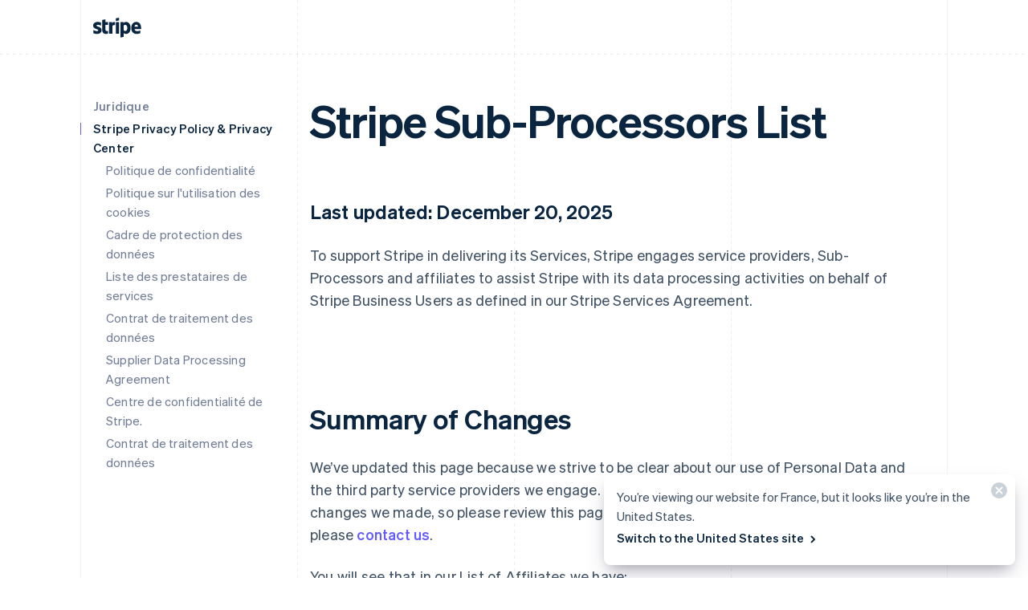

--- FILE ---
content_type: text/css; charset=utf-8
request_url: https://b.stripecdn.com/mkt-statics-srv/assets/v1-SiteHeader-0a88d9cf8125323b1e1f.css
body_size: 1730
content:
.SiteHeader{--siteMenuTransition:250ms;--siteMenuArrowSpacing:13px;--siteMenuArrowOffset:0;--userLogoColor:var(--navColor);--tabletOverlayDisplay:none;position:relative;z-index:100;background-color:var(--backgroundColor)}@media (max-width:599px){.SiteHeader{--tabletOverlayDisplay:none}}@media (max-width:899px){.SiteHeader{--desktopNavDisplay:none}}@media (min-width:900px){.SiteHeader{--mobileNavDisplay:none;--tabletOverlayDisplay:none}}@media (prefers-reduced-motion:reduce){.SiteHeader{--siteMenuTransition:1ms}}.SiteHeader--noTransitions{--siteMenuTransition:0ms}.SiteHeader.variant--Overlay{position:absolute;top:0;left:0;width:100%;background:none}@media (min-width:900px){.SiteHeader.variant--Fixed{position:fixed;top:0;left:0;width:100%}}.SiteHeader--hasGuides:after{position:absolute;bottom:0;left:0;width:100%;height:1px;margin:0;border:none;background:linear-gradient(90deg,var(--guideDashedColor),var(--guideDashedColor) 50%,transparent 0,transparent);background-size:8px 1px;content:""}.SiteHeader--excludesNav{pointer-events:none}.SiteHeader--excludesNav .SiteHeader__logo{pointer-events:auto}.SiteHeader.theme--Transparent:after{display:none}.SiteHeader__guidesContainer{position:absolute;top:0;left:0;width:100%;height:100%;overflow:hidden}.SiteHeader.theme--Transparent .SiteHeader__guidesContainer{display:none}.SiteHeader__container{position:relative;max-width:calc(var(--columnPaddingNormal)*2 + var(--layoutWidth));margin:0 auto;padding:0 var(--columnPaddingNormal);overflow:hidden}.SiteHeader__navContainer{display:flex;justify-content:space-between;align-items:center;min-height:68px;padding:32px var(--columnPaddingNormal) 12px}.HubPage .SiteHeader__navContainer{padding-left:0;padding-right:0}@media (min-width:900px){.HubPage .SiteHeader__navContainer,.SiteHeader__navContainer{padding:12px var(--columnPaddingNormal)}}@media (pointer:fine){.SiteHeader__logo{transition:var(--hoverTransition);transition-property:color,opacity}@media (-webkit-min-device-pixel-ratio:2){.SiteHeader__logo{will-change:opacity,color}}.SiteHeader__logo:hover{color:var(--navHoverColor);opacity:var(--navHoverOpacity)}}.SiteHeader__logoLink{display:block;outline:none;padding:4px;margin:-4px}.keyboard-navigation .SiteHeader__logoLink:focus{box-shadow:var(--focusBoxShadow);border-radius:2px}.SiteHeader__ctaNav{display:var(--desktopNavDisplay,initial);white-space:nowrap;overflow:hidden;justify-content:flex-end}html[lang^=de] .SiteHeader__ctaNav,html[lang^=es]:has(.SiteHeader--hasSupportLink) .SiteHeader__ctaNav,html[lang^=fr]:has(.SiteHeader--hasSupportLink) .SiteHeader__ctaNav,html[lang^=ja]:has(.SiteHeader--hasSupportLink) .SiteHeader__ctaNav,html[lang^=nl]:has(.SiteHeader--hasSupportLink) .SiteHeader__ctaNav,html[lang^=th]:has(.SiteHeader--hasSupportLink) .SiteHeader__ctaNav{--ctaFont:var(--fontWeightSemibold) 14px/1.6 var(--fontFamily)}@media (min-width:900px) and (max-width:990px){.MktRoot[lang^=en][data-loading] .SiteHeader__ctaNav{opacity:0}}@media (min-width:900px) and (max-width:1069px){.MktRoot:not([lang^=en])[data-loading] .SiteHeader__ctaNav{opacity:0}}.SiteHeader__menuNav{display:var(--mobileNavDisplay,initial)}.SiteHeader__tabletOverlay{position:fixed;top:0;left:0;width:100%;height:100%;background-color:rgba(10,37,64,.05);opacity:0;transition:opacity ease-out var(--siteMenuTransition);display:var(--tabletOverlayDisplay);z-index:0}@media (min-width:600px) and (max-width:899px){.SiteHeader--mobileMenuVisible .SiteHeader__tabletOverlay{--tabletOverlayDisplay:block;opacity:1}}.SiteHeader__mobileMenuMask{position:absolute;top:0;left:0;width:100%;display:var(--mobileNavDisplay,flex);justify-content:flex-end;transform:translateY(-100%);transition:ease-out var(--siteMenuTransition);overflow:hidden;z-index:1;pointer-events:none}.SiteHeader--mobileMenuVisible .SiteHeader__mobileMenuMask{transform:translateY(0)}.SiteHeader__mobileMenu{opacity:0;transform:translateY(100%);transform-origin:50% 0;transition:visibility step-end var(--siteMenuTransition),transform ease-out var(--siteMenuTransition),opacity ease-out var(--siteMenuTransition);pointer-events:none;visibility:hidden}.SiteHeader--mobileMenuVisible .SiteHeader__mobileMenu{transform:translateY(0);opacity:1;pointer-events:auto;visibility:visible;transition:visibility step-start var(--siteMenuTransition),transform ease-out var(--siteMenuTransition),opacity ease-out var(--siteMenuTransition)}@media (min-width:900px){.SiteHeader__mobileMenu{display:none}}.SiteHeader__menuContainer{display:var(--desktopNavDisplay,block);position:absolute;top:calc(100% - 1px - var(--siteMenuArrowSpacing));left:0;width:100%;height:1000px;z-index:1;pointer-events:none;perspective:2000px;overflow:hidden;opacity:0;transition-property:opacity;transition:var(--siteMenuTransition)}.SiteHeader--dropdownVisible .SiteHeader__menuContainer{opacity:1}.SiteHeader__menuShadowContainer{position:absolute;inset:0}.SiteHeader__menu{position:absolute;top:0;left:0}.SiteHeader--hasContactSales .SiteHeader__navContainer{-moz-column-gap:20px;column-gap:20px}html[lang^=de] .SiteHeader--hasContactSales .SiteHeader__navContainer,html[lang^=es] .SiteHeader--hasContactSales .SiteHeader__navContainer,html[lang^=fr] .SiteHeader--hasContactSales .SiteHeader__navContainer,html[lang^=id] .SiteHeader--hasContactSales .SiteHeader__navContainer,html[lang^=nl] .SiteHeader--hasContactSales .SiteHeader__navContainer{-moz-column-gap:16px;column-gap:16px}.SiteHeader--hasContactSales .SiteHeader__ctaNav{display:var(--desktopNavDisplay,flex);flex-grow:1}.SiteHeader--hasContactSales .SiteHeader__ctaNavContainer{display:flex;margin-top:3px;-moz-column-gap:16px;column-gap:16px}.SiteHeader--hasContactSales .SiteHeader__leftCta.SiteHeader__leftCta--isHidden,.SiteHeader--hasContactSales .SiteHeader__secondaryAction--isHidden{position:absolute;visibility:hidden;pointer-events:none}.SiteHeader--hasContactSales .SiteHeader__ctaNav .variant--Link{color:var(--linkColor)}.SiteHeader--hasSupportLink .SiteHeader__ctaNav{margin-left:16px}:lang(de) .SiteHeader--hasSupportLink .SiteHeader__ctaNav,:lang(es) .SiteHeader--hasSupportLink .SiteHeader__ctaNav,:lang(fr) .SiteHeader--hasSupportLink .SiteHeader__ctaNav,:lang(ja) .SiteHeader--hasSupportLink .SiteHeader__ctaNav,:lang(nl) .SiteHeader--hasSupportLink .SiteHeader__ctaNav,:lang(th) .SiteHeader--hasSupportLink .SiteHeader__ctaNav{margin-left:4px}.SiteHeader--hasSupportLink .SiteHeader__ctaNavContainer{-moz-column-gap:18px;column-gap:18px;margin-top:4px}:lang(de) .SiteHeader--hasSupportLink .SiteHeader__ctaNavContainer,:lang(es) .SiteHeader--hasSupportLink .SiteHeader__ctaNavContainer,:lang(fr) .SiteHeader--hasSupportLink .SiteHeader__ctaNavContainer,:lang(nl) .SiteHeader--hasSupportLink .SiteHeader__ctaNavContainer{-moz-column-gap:10px;column-gap:10px}.SiteHeader--tripleCTA .SiteHeader__navContainer{gap:15px}.SiteHeader--tripleCTA .SiteHeader__ctaNavContainer{--column-gap-inner:25px;-moz-column-gap:var(--column-gap-inner);column-gap:var(--column-gap-inner)}.SiteHeader__contactSalesButtonWithSearch{--column-gap:8px;display:flex;gap:var(--column-gap)}@media (min-width:900px){.MktRoot .SiteHeader--isSticky{--easeOutSine:cubic-bezier(0.61,1,0.88,1)}.MktRoot .SiteHeader--isSticky .SiteHeader__stickyShadow{position:absolute;top:0;width:100%;height:100%;transform:translateY(-100%);transition:opacity .25s var(--easeOutSine);box-shadow:0 0 60px rgba(50,50,93,.18);pointer-events:none;opacity:0}.MktRoot .SiteHeader--isSticky.SiteHeader--opaque{--accentColor:#96f;--navColor:#0a2540;--navHoverColor:#0a2540;--linkColor:#0a2540;--linkHoverColor:#0a2540;--linkHoverOpacity:0.6;--buttonColor:#635bff;--menuBgColor:#eff3f9}.MktRoot .SiteHeader--isSticky.SiteHeader--opaque .SiteHeader__stickyContainer{background:#fff}.MktRoot .SiteHeader--isSticky.SiteHeader--opaque .SiteMenu__card.Card{box-shadow:0 20px 60px rgba(50,50,93,.18)}.MktRoot .SiteHeader--isSticky.SiteHeader--opaque .SiteSubMenu{--siteSubMenuBackgroundColor:var(--menuBgColor)}.MktRoot .SiteHeader--isSticky.SiteHeader--opaque .SiteHeader__ctaNav .variant--Button{color:var(--textColor);background-color:var(--buttonColor)}.MktRoot .SiteHeader--isSticky.SiteHeader--opaque .SiteHeader__ctaNav .variant--Button:hover{background-color:var(--linkColor)}.MktRoot .SiteHeader--isSticky.SiteHeader--opaque .SiteHeader__ctaNav .variant--Link{color:var(--linkColor)}.MktRoot .SiteHeader--isSticky.SiteHeader--opaque .SiteHeader__stickyShadow{transform:translateY(0)}.MktRoot .SiteHeader--isSticky.SiteHeader--opaque .SiteMenu{padding-top:0;height:calc(var(--siteMenuHeight))}.MktRoot .SiteHeader--isSticky.SiteHeader--opaque .SiteMenu__card.Card{--cardBackground:var(--menuBgColor);border-top-left-radius:0;border-top-right-radius:0}.MktRoot .SiteHeader--isSticky.SiteHeader--opaque .SiteHeader__menuContainer{top:100%;overflow:visible}.MktRoot .SiteHeader--isSticky.SiteHeader--opaque .SiteHeader__menuShadowContainer{overflow:hidden}.MktRoot .SiteHeader--isSticky.SiteHeader--opaque .SiteMenu__sectionWrapper{margin:4px}.MktRoot .SiteHeader--isSticky.SiteHeader--opaque .SiteMenuSection__body{border-radius:4px;background:#fff}.MktRoot .SiteHeader--isSticky.SiteHeader--opaque .SiteMenuSection__footer{--siteMenuFooterMargin:0px;border-radius:0;background:var(--menuBgColor)}.MktRoot .SiteHeader--isSticky.SiteHeader--opaque .SiteSubMenu{border-radius:0}.MktRoot .SiteHeader--isSticky.SiteHeader--opaque .SiteHeaderArrow{top:-6px;box-shadow:none;--siteHeaderArrowBackgroundColor:var(--menuBgColor)}.MktRoot .SiteHeader--isSticky.SiteHeader--opaque .SiteSolutionsNav{padding:0;background-color:var(--menuBgColor)}.MktRoot .SiteHeader--isSticky.SiteHeader--opaque .SiteProductsNav{border-top-left-radius:0;border-top-right-radius:0;background-color:var(--menuBgColor)}.MktRoot .SiteHeader--isSticky.SiteHeader--isStuck{position:fixed}.MktRoot .SiteHeader--isSticky.SiteHeader--noStickyTransitions .SiteHeader__navContainer *{transition:none}}

--- FILE ---
content_type: text/css; charset=utf-8
request_url: https://b.stripecdn.com/mkt-statics-srv/assets/v1-Wintergreen-2a184b526d0f98be2716.css
body_size: -171
content:
.flavor--Wintergreen{--blendBackground:#1df5e9;--blendIntersection:#00a600;--blendForeground:#00d924;--gradientColorZero:#20d261;--gradientColorOne:#1df5e9;--gradientColorTwo:#00ff91;--gradientColorThree:#1df5e9;--gradientColorZeroTransparent:rgba(68,54,255,0);--gradientColorOneTransparent:rgba(85,102,255,0);--gradientColorTwoTransparent:rgba(214,121,255,0);--gradientColorThreeTransparent:rgba(4,255,255,0);--shadeOneColor:#16cbe1;--shadeTwoColor:#20b5e3;--shadeThreeColor:#1086db;--shadeFourColor:#1959e6;--shadeFiveColor:#96f;--shadeSixColor:#002c59;--shadeSevenColor:#00c4c4}.flavor--Wintergreen.theme--Dark,.flavor--Wintergreen .theme--Dark{--blendBackground:#00d924;--blendIntersection:#cbffef;--blendForeground:#1df5e9}.flavor--Wintergreen.accent--Green,.flavor--Wintergreen .accent--Green{--accentColor:#15be53}.flavor--Wintergreen.theme--Dark.accent--Green,.flavor--Wintergreen.theme--Dark .accent--Green{--accentColor:#14d433}.flavor--Wintergreen.accent--Teal,.flavor--Wintergreen .accent--Teal{--accentColor:#00c4c4}.flavor--Wintergreen.accent--Teal .theme--Dark,.flavor--Wintergreen.theme--Dark.accent--Teal,.flavor--Wintergreen.theme--Dark .accent--Teal{--accentColor:#0de4e4}